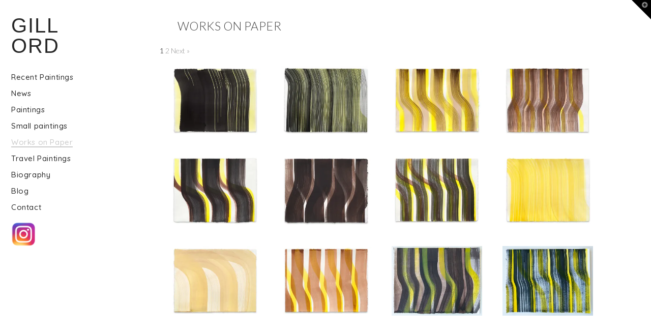

--- FILE ---
content_type: text/html; charset=UTF-8
request_url: http://www.gillord.co.uk/works-on-paper-3/
body_size: 9917
content:



<!DOCTYPE html>

<html class="no-js" lang="en-US" prefix="og: http://ogp.me/ns#">

<head>
  
<meta charset="UTF-8">
<meta name="viewport" content="width=device-width, initial-scale=1.0">
<title>Works on Paper</title>
<link rel="pingback" href="http://www.gillord.co.uk/xmlrpc.php">
<!-- This site is optimized with the Yoast SEO plugin v10.1.3 - https://yoast.com/wordpress/plugins/seo/ -->
<meta name="description" content="Works on paper often made with Ink are very much a part of Gill Ords process and essential to her practice when travelling."/>
<link rel="canonical" href="http://www.gillord.co.uk/works-on-paper-3/" />
<meta property="og:locale" content="en_US" />
<meta property="og:type" content="article" />
<meta property="og:title" content="Works on Paper" />
<meta property="og:description" content="Works on paper often made with Ink are very much a part of Gill Ords process and essential to her practice when travelling." />
<meta property="og:url" content="http://www.gillord.co.uk/works-on-paper-3/" />
<meta property="og:site_name" content="GILL ORD" />
<meta property="article:publisher" content="https://www.facebook.com/gill.ord.9" />
<script type='application/ld+json'>{"@context":"https://schema.org","@type":"Person","url":"http://www.gillord.co.uk/","sameAs":["https://www.facebook.com/gill.ord.9","https://www.instagram.com/gillordart/"],"@id":"#person","name":"Gill Ord"}</script>
<script type='application/ld+json'>{"@context":"https://schema.org","@type":"BreadcrumbList","itemListElement":[{"@type":"ListItem","position":1,"item":{"@id":"http://www.gillord.co.uk/","name":"Home"}},{"@type":"ListItem","position":2,"item":{"@id":"http://www.gillord.co.uk/works-on-paper-3/","name":"Works on Paper"}}]}</script>
<!-- / Yoast SEO plugin. -->

<link rel='dns-prefetch' href='//s0.wp.com' />
<link rel='dns-prefetch' href='//s.w.org' />
<link rel="alternate" type="application/rss+xml" title="GILL ORD &raquo; Feed" href="http://www.gillord.co.uk/feed/" />
<link rel="alternate" type="application/rss+xml" title="GILL ORD &raquo; Comments Feed" href="http://www.gillord.co.uk/comments/feed/" />
		<script type="text/javascript">
			window._wpemojiSettings = {"baseUrl":"https:\/\/s.w.org\/images\/core\/emoji\/11\/72x72\/","ext":".png","svgUrl":"https:\/\/s.w.org\/images\/core\/emoji\/11\/svg\/","svgExt":".svg","source":{"concatemoji":"http:\/\/www.gillord.co.uk\/wp-includes\/js\/wp-emoji-release.min.js?ver=5.0.24"}};
			!function(e,a,t){var n,r,o,i=a.createElement("canvas"),p=i.getContext&&i.getContext("2d");function s(e,t){var a=String.fromCharCode;p.clearRect(0,0,i.width,i.height),p.fillText(a.apply(this,e),0,0);e=i.toDataURL();return p.clearRect(0,0,i.width,i.height),p.fillText(a.apply(this,t),0,0),e===i.toDataURL()}function c(e){var t=a.createElement("script");t.src=e,t.defer=t.type="text/javascript",a.getElementsByTagName("head")[0].appendChild(t)}for(o=Array("flag","emoji"),t.supports={everything:!0,everythingExceptFlag:!0},r=0;r<o.length;r++)t.supports[o[r]]=function(e){if(!p||!p.fillText)return!1;switch(p.textBaseline="top",p.font="600 32px Arial",e){case"flag":return s([55356,56826,55356,56819],[55356,56826,8203,55356,56819])?!1:!s([55356,57332,56128,56423,56128,56418,56128,56421,56128,56430,56128,56423,56128,56447],[55356,57332,8203,56128,56423,8203,56128,56418,8203,56128,56421,8203,56128,56430,8203,56128,56423,8203,56128,56447]);case"emoji":return!s([55358,56760,9792,65039],[55358,56760,8203,9792,65039])}return!1}(o[r]),t.supports.everything=t.supports.everything&&t.supports[o[r]],"flag"!==o[r]&&(t.supports.everythingExceptFlag=t.supports.everythingExceptFlag&&t.supports[o[r]]);t.supports.everythingExceptFlag=t.supports.everythingExceptFlag&&!t.supports.flag,t.DOMReady=!1,t.readyCallback=function(){t.DOMReady=!0},t.supports.everything||(n=function(){t.readyCallback()},a.addEventListener?(a.addEventListener("DOMContentLoaded",n,!1),e.addEventListener("load",n,!1)):(e.attachEvent("onload",n),a.attachEvent("onreadystatechange",function(){"complete"===a.readyState&&t.readyCallback()})),(n=t.source||{}).concatemoji?c(n.concatemoji):n.wpemoji&&n.twemoji&&(c(n.twemoji),c(n.wpemoji)))}(window,document,window._wpemojiSettings);
		</script>
		<style type="text/css">
img.wp-smiley,
img.emoji {
	display: inline !important;
	border: none !important;
	box-shadow: none !important;
	height: 1em !important;
	width: 1em !important;
	margin: 0 .07em !important;
	vertical-align: -0.1em !important;
	background: none !important;
	padding: 0 !important;
}
</style>
<link rel='stylesheet' id='wp-block-library-css'  href='https://c0.wp.com/c/5.0.24/wp-includes/css/dist/block-library/style.min.css' type='text/css' media='all' />
<link rel='stylesheet' id='wp-block-library-theme-css'  href='https://c0.wp.com/c/5.0.24/wp-includes/css/dist/block-library/theme.min.css' type='text/css' media='all' />
<link rel='stylesheet' id='menu-image-css'  href='http://www.gillord.co.uk/wp-content/plugins/menu-image/includes/css/menu-image.css?ver=2.9.6' type='text/css' media='all' />
<link rel='stylesheet' id='responsive-lightbox-magnific-css'  href='http://www.gillord.co.uk/wp-content/plugins/responsive-lightbox/assets/magnific/magnific-popup.min.css?ver=2.2.3' type='text/css' media='all' />
<link rel='stylesheet' id='rs-plugin-settings-css'  href='http://www.gillord.co.uk/wp-content/plugins/revslider/public/assets/css/rs6.css?ver=6.2.23' type='text/css' media='all' />
<style id='rs-plugin-settings-inline-css' type='text/css'>
.tp-caption a{color:#ff7302;text-shadow:none;-webkit-transition:all 0.2s ease-out;-moz-transition:all 0.2s ease-out;-o-transition:all 0.2s ease-out;-ms-transition:all 0.2s ease-out}.tp-caption a:hover{color:#ffa902}
</style>
<link rel='stylesheet' id='simplelightbox-0-css'  href='http://www.gillord.co.uk/wp-content/plugins/nextgen-gallery/products/photocrati_nextgen/modules/lightbox/static/simplelightbox/simplelightbox.min.css?ver=3.1.6' type='text/css' media='all' />
<link rel='stylesheet' id='x-stack-css'  href='http://www.gillord.co.uk/wp-content/themes/x/framework/dist/css/site/stacks/renew.css?ver=6.4.6' type='text/css' media='all' />
<link rel='stylesheet' id='x-cranium-migration-css'  href='http://www.gillord.co.uk/wp-content/themes/x/framework/legacy/cranium/dist/css/site/renew.css?ver=6.4.6' type='text/css' media='all' />
<link rel='stylesheet' id='jetpack_css-css'  href='https://c0.wp.com/p/jetpack/7.2.5/css/jetpack.css' type='text/css' media='all' />
<script type='text/javascript' src='https://c0.wp.com/c/5.0.24/wp-includes/js/jquery/jquery.js'></script>
<script type='text/javascript' src='https://c0.wp.com/c/5.0.24/wp-includes/js/jquery/jquery-migrate.min.js'></script>
<script type='text/javascript' src='http://www.gillord.co.uk/wp-content/plugins/responsive-lightbox/assets/magnific/jquery.magnific-popup.min.js?ver=2.2.3'></script>
<script type='text/javascript' src='http://www.gillord.co.uk/wp-content/plugins/responsive-lightbox/assets/infinitescroll/infinite-scroll.pkgd.min.js?ver=5.0.24'></script>
<script type='text/javascript'>
/* <![CDATA[ */
var rlArgs = {"script":"magnific","selector":"lightbox","customEvents":"","activeGalleries":"1","disableOn":"0","midClick":"","preloader":"1","closeOnContentClick":"","closeOnBgClick":"1","closeBtnInside":"","showCloseBtn":"1","enableEscapeKey":"1","alignTop":"","fixedContentPos":"auto","fixedBgPos":"auto","autoFocusLast":"1","woocommerce_gallery":"0","ajaxurl":"http:\/\/www.gillord.co.uk\/wp-admin\/admin-ajax.php","nonce":"0dd0e460fd"};
/* ]]> */
</script>
<script type='text/javascript' src='http://www.gillord.co.uk/wp-content/plugins/responsive-lightbox/js/front.js?ver=2.2.3'></script>
<script type='text/javascript' src='http://www.gillord.co.uk/wp-content/plugins/revslider/public/assets/js/rbtools.min.js?ver=6.2.23'></script>
<script type='text/javascript' src='http://www.gillord.co.uk/wp-content/plugins/revslider/public/assets/js/rs6.min.js?ver=6.2.23'></script>
<script type='text/javascript'>
/* <![CDATA[ */
var photocrati_ajax = {"url":"http:\/\/www.gillord.co.uk\/?photocrati_ajax=1","wp_home_url":"http:\/\/www.gillord.co.uk","wp_site_url":"http:\/\/www.gillord.co.uk","wp_root_url":"http:\/\/www.gillord.co.uk","wp_plugins_url":"http:\/\/www.gillord.co.uk\/wp-content\/plugins","wp_content_url":"http:\/\/www.gillord.co.uk\/wp-content","wp_includes_url":"http:\/\/www.gillord.co.uk\/wp-includes\/","ngg_param_slug":"nggallery"};
/* ]]> */
</script>
<script type='text/javascript' src='http://www.gillord.co.uk/wp-content/plugins/nextgen-gallery/products/photocrati_nextgen/modules/ajax/static/ajax.min.js?ver=3.1.6'></script>
<link rel='https://api.w.org/' href='http://www.gillord.co.uk/wp-json/' />
<link rel='shortlink' href='https://wp.me/PaGCgD-1x' />
<link rel="alternate" type="application/json+oembed" href="http://www.gillord.co.uk/wp-json/oembed/1.0/embed?url=http%3A%2F%2Fwww.gillord.co.uk%2Fworks-on-paper-3%2F" />
<link rel="alternate" type="text/xml+oembed" href="http://www.gillord.co.uk/wp-json/oembed/1.0/embed?url=http%3A%2F%2Fwww.gillord.co.uk%2Fworks-on-paper-3%2F&#038;format=xml" />
<!-- <meta name="NextGEN" version="3.1.6" /> -->
	<style>

		/* write your CSS code here */
	

	</style>
	<script>

		/* write your JavaScript code here */

	</script>

<link rel='dns-prefetch' href='//v0.wordpress.com'/>
<link rel='dns-prefetch' href='//i0.wp.com'/>
<link rel='dns-prefetch' href='//i1.wp.com'/>
<link rel='dns-prefetch' href='//i2.wp.com'/>
<link rel='dns-prefetch' href='//c0.wp.com'/>
<style type='text/css'>img#wpstats{display:none}</style><meta name="generator" content="Powered by Slider Revolution 6.2.23 - responsive, Mobile-Friendly Slider Plugin for WordPress with comfortable drag and drop interface." />
<script type="text/javascript">function setREVStartSize(e){
			//window.requestAnimationFrame(function() {				 
				window.RSIW = window.RSIW===undefined ? window.innerWidth : window.RSIW;	
				window.RSIH = window.RSIH===undefined ? window.innerHeight : window.RSIH;	
				try {								
					var pw = document.getElementById(e.c).parentNode.offsetWidth,
						newh;
					pw = pw===0 || isNaN(pw) ? window.RSIW : pw;
					e.tabw = e.tabw===undefined ? 0 : parseInt(e.tabw);
					e.thumbw = e.thumbw===undefined ? 0 : parseInt(e.thumbw);
					e.tabh = e.tabh===undefined ? 0 : parseInt(e.tabh);
					e.thumbh = e.thumbh===undefined ? 0 : parseInt(e.thumbh);
					e.tabhide = e.tabhide===undefined ? 0 : parseInt(e.tabhide);
					e.thumbhide = e.thumbhide===undefined ? 0 : parseInt(e.thumbhide);
					e.mh = e.mh===undefined || e.mh=="" || e.mh==="auto" ? 0 : parseInt(e.mh,0);		
					if(e.layout==="fullscreen" || e.l==="fullscreen") 						
						newh = Math.max(e.mh,window.RSIH);					
					else{					
						e.gw = Array.isArray(e.gw) ? e.gw : [e.gw];
						for (var i in e.rl) if (e.gw[i]===undefined || e.gw[i]===0) e.gw[i] = e.gw[i-1];					
						e.gh = e.el===undefined || e.el==="" || (Array.isArray(e.el) && e.el.length==0)? e.gh : e.el;
						e.gh = Array.isArray(e.gh) ? e.gh : [e.gh];
						for (var i in e.rl) if (e.gh[i]===undefined || e.gh[i]===0) e.gh[i] = e.gh[i-1];
											
						var nl = new Array(e.rl.length),
							ix = 0,						
							sl;					
						e.tabw = e.tabhide>=pw ? 0 : e.tabw;
						e.thumbw = e.thumbhide>=pw ? 0 : e.thumbw;
						e.tabh = e.tabhide>=pw ? 0 : e.tabh;
						e.thumbh = e.thumbhide>=pw ? 0 : e.thumbh;					
						for (var i in e.rl) nl[i] = e.rl[i]<window.RSIW ? 0 : e.rl[i];
						sl = nl[0];									
						for (var i in nl) if (sl>nl[i] && nl[i]>0) { sl = nl[i]; ix=i;}															
						var m = pw>(e.gw[ix]+e.tabw+e.thumbw) ? 1 : (pw-(e.tabw+e.thumbw)) / (e.gw[ix]);					
						newh =  (e.gh[ix] * m) + (e.tabh + e.thumbh);
					}				
					if(window.rs_init_css===undefined) window.rs_init_css = document.head.appendChild(document.createElement("style"));					
					document.getElementById(e.c).height = newh+"px";
					window.rs_init_css.innerHTML += "#"+e.c+"_wrapper { height: "+newh+"px }";				
				} catch(e){
					console.log("Failure at Presize of Slider:" + e)
				}					   
			//});
		  };</script>
			<style type="text/css" id="wp-custom-css">
				.instagram {
background-image: url(http://www.gillord.co.uk/wp-content/uploads/2019/02/instagram_logo-e1549136375359.png);
background-repeat: no-repeat;
background-position: left;
padding-left: 5px;
padding-top:50px;
margin-left:15px;}

.x-navbar .desktop .x-nav>li>a
{line-height:0.5;}

.woocommerce li.product .entry-header .button {display:none;}

/*border around woocommerce thumbnails*/
.entry-featured {border:none;}

/*thumbnail of gallery images titles*/

.rl-gallery .rl-gallery-link .rl-gallery-caption {position: absolute !important;
clear:both;

text-align: center !important;}

.mfp-bg {background: #ffffff ;
opacity: 1;}

.mfp-close {color: #666666;}

.mfp-title {color:#666666;}

/* contact form button*/

.wpcf7-form-control.wpcf7-submit {background-color:#cccccc;
border-color:#cccccc;
box-shadow:none;}

/* close lightbox */
.mfp-close {font-size: 40px;}
			</style>
		<style id="x-generated-css">a,h1 a:hover,h2 a:hover,h3 a:hover,h4 a:hover,h5 a:hover,h6 a:hover,.x-comment-time:hover,#reply-title small a,.comment-reply-link:hover,.x-comment-author a:hover,.x-recent-posts a:hover .h-recent-posts{color:rgb(148,147,147);}a:hover,#reply-title small a:hover{color:rgb(210,210,210);}.entry-title:before{color:#dddddd;}a.x-img-thumbnail:hover,li.bypostauthor > article.comment{border-color:rgb(148,147,147);}.flex-direction-nav a,.flex-control-nav a:hover,.flex-control-nav a.flex-active,.x-dropcap,.x-skill-bar .bar,.x-pricing-column.featured h2,.h-comments-title small,.x-pagination a:hover,.x-entry-share .x-share:hover,.entry-thumb,.widget_tag_cloud .tagcloud a:hover,.widget_product_tag_cloud .tagcloud a:hover,.x-highlight,.x-recent-posts .x-recent-posts-img:after,.x-portfolio-filters{background-color:rgb(148,147,147);}.x-portfolio-filters:hover{background-color:rgb(210,210,210);}.x-main{width:68.79803%;}.x-sidebar{width:24.79803%;}.h-landmark{font-weight:300;}.x-comment-author a{color:rgb(68,68,68);}.x-comment-author a,.comment-form-author label,.comment-form-email label,.comment-form-url label,.comment-form-rating label,.comment-form-comment label,.widget_calendar #wp-calendar caption,.widget_calendar #wp-calendar th,.x-accordion-heading .x-accordion-toggle,.x-nav-tabs > li > a:hover,.x-nav-tabs > .active > a,.x-nav-tabs > .active > a:hover{color:#272727;}.widget_calendar #wp-calendar th{border-bottom-color:#272727;}.x-pagination span.current,.x-portfolio-filters-menu,.widget_tag_cloud .tagcloud a,.h-feature-headline span i,.widget_price_filter .ui-slider .ui-slider-handle{background-color:#272727;}@media (max-width:979px){}html{font-size:14px;}@media (min-width:480px){html{font-size:14px;}}@media (min-width:767px){html{font-size:14px;}}@media (min-width:979px){html{font-size:14px;}}@media (min-width:1200px){html{font-size:14px;}}body{font-style:normal;font-weight:300;color:rgb(68,68,68);background-color:#f3f3f3;}.w-b{font-weight:300 !important;}h1,h2,h3,h4,h5,h6,.h1,.h2,.h3,.h4,.h5,.h6{font-family:"Quicksand",sans-serif;font-style:normal;font-weight:400;text-transform:uppercase;}h1,.h1{letter-spacing:-0.035em;}h2,.h2{letter-spacing:-0.035em;}h3,.h3{letter-spacing:-0.035em;}h4,.h4{letter-spacing:-0.035em;}h5,.h5{letter-spacing:-0.035em;}h6,.h6{letter-spacing:-0.035em;}.w-h{font-weight:400 !important;}.x-container.width{width:87%;}.x-container.max{max-width:1080px;}.x-main.full{float:none;display:block;width:auto;}@media (max-width:979px){.x-main.full,.x-main.left,.x-main.right,.x-sidebar.left,.x-sidebar.right{float:none;display:block;width:auto !important;}}.entry-header,.entry-content{font-size:1rem;}body,input,button,select,textarea{font-family:"Lato",sans-serif;}h1,h2,h3,h4,h5,h6,.h1,.h2,.h3,.h4,.h5,.h6,h1 a,h2 a,h3 a,h4 a,h5 a,h6 a,.h1 a,.h2 a,.h3 a,.h4 a,.h5 a,.h6 a,blockquote{color:#272727;}.cfc-h-tx{color:#272727 !important;}.cfc-h-bd{border-color:#272727 !important;}.cfc-h-bg{background-color:#272727 !important;}.cfc-b-tx{color:rgb(68,68,68) !important;}.cfc-b-bd{border-color:rgb(68,68,68) !important;}.cfc-b-bg{background-color:rgb(68,68,68) !important;}.x-btn,.button,[type="submit"]{color:#ffffff;border-color:rgb(33,33,33);background-color:rgb(150,148,148);text-shadow:0 0.075em 0.075em rgba(0,0,0,0.5);border-radius:0.25em;}.x-btn:hover,.button:hover,[type="submit"]:hover{color:rgb(184,183,183);border-color:rgb(0,0,0);background-color:rgb(68,67,67);text-shadow:0 0.075em 0.075em rgba(0,0,0,0.5);}.x-btn.x-btn-real,.x-btn.x-btn-real:hover{margin-bottom:0.25em;text-shadow:0 0.075em 0.075em rgba(0,0,0,0.65);}.x-btn.x-btn-real{box-shadow:0 0.25em 0 0 #a71000,0 4px 9px rgba(0,0,0,0.75);}.x-btn.x-btn-real:hover{box-shadow:0 0.25em 0 0 #a71000,0 4px 9px rgba(0,0,0,0.75);}.x-btn.x-btn-flat,.x-btn.x-btn-flat:hover{margin-bottom:0;text-shadow:0 0.075em 0.075em rgba(0,0,0,0.65);box-shadow:none;}.x-btn.x-btn-transparent,.x-btn.x-btn-transparent:hover{margin-bottom:0;border-width:3px;text-shadow:none;text-transform:uppercase;background-color:transparent;box-shadow:none;}.x-topbar .p-info,.x-topbar .p-info a,.x-topbar .x-social-global a{color:rgb(186,186,186);}.x-topbar .p-info a:hover{color:rgb(107,107,107);}.x-topbar{background-color:rgb(255,255,255);}.x-navbar .desktop .x-nav > li:before{padding-top:37px;}.x-navbar .desktop .x-nav > li > a,.x-navbar .desktop .sub-menu li > a,.x-navbar .mobile .x-nav li a{color:rgb(42,42,42);}.x-navbar .desktop .x-nav > li > a:hover,.x-navbar .desktop .x-nav > .x-active > a,.x-navbar .desktop .x-nav > .current-menu-item > a,.x-navbar .desktop .sub-menu li > a:hover,.x-navbar .desktop .sub-menu li.x-active > a,.x-navbar .desktop .sub-menu li.current-menu-item > a,.x-navbar .desktop .x-nav .x-megamenu > .sub-menu > li > a,.x-navbar .mobile .x-nav li > a:hover,.x-navbar .mobile .x-nav li.x-active > a,.x-navbar .mobile .x-nav li.current-menu-item > a{color:rgb(203,203,203);}.x-btn-navbar,.x-btn-navbar:hover{color:#ffffff;}.x-navbar .desktop .sub-menu li:before,.x-navbar .desktop .sub-menu li:after{background-color:rgb(42,42,42);}.x-navbar,.x-navbar .sub-menu{background-color:rgb(255,255,255) !important;}.x-btn-navbar,.x-btn-navbar.collapsed:hover{background-color:rgb(0,0,0);}.x-btn-navbar.collapsed{background-color:rgb(157,157,157);}.x-navbar .desktop .x-nav > li > a:hover > span,.x-navbar .desktop .x-nav > li.x-active > a > span,.x-navbar .desktop .x-nav > li.current-menu-item > a > span{box-shadow:0 2px 0 0 rgb(203,203,203);}.x-navbar .desktop .x-nav > li > a{padding-top:10px;padding-bottom:10px;padding-left:10%;padding-right:10%;}.desktop .x-megamenu > .sub-menu{width:659px}.x-widgetbar{left:220px;}.x-navbar .desktop .x-nav > li ul{top:100px;}.x-colophon.bottom{background-color:rgb(255,255,255);}.x-colophon.bottom,.x-colophon.bottom a,.x-colophon.bottom .x-social-global a{color:rgb(183,183,183);}body.x-navbar-fixed-left-active{padding-left:220px;}.x-btn-widgetbar{border-top-color:#000000;border-right-color:#000000;}.x-btn-widgetbar:hover{border-top-color:#444444;border-right-color:#444444;}.x-navbar{width:220px;}.x-navbar-inner{min-height:100px;}.x-brand{margin-top:30px;font-family:"Gill Sans","Gill Sans MT",Calibri,sans-serif;font-size:40px;font-style:normal;font-weight:400;letter-spacing:0.05em;color:#272727;}.x-brand:hover,.x-brand:focus{color:#272727;}.x-navbar .x-nav-wrap .x-nav > li > a{font-family:"Quicksand",sans-serif;font-style:normal;font-weight:500;letter-spacing:0.04em;}.x-navbar .desktop .x-nav > li > a{font-size:15px;}.x-navbar .desktop .x-nav > li > a > span{margin-right:-0.04em;}.x-btn-navbar{margin-top:20px;}.x-btn-navbar,.x-btn-navbar.collapsed{font-size:24px;}@media (max-width:979px){body.x-navbar-fixed-left-active,body.x-navbar-fixed-right-active{padding:0;}.x-navbar{width:auto;}.x-navbar .x-navbar-inner > .x-container.width{width:87%;}.x-brand{margin-top:22px;}.x-widgetbar{left:0;right:0;}}.x-colophon.bottom{background-color:rgb(255,255,255);}.x-colophon.bottom,.x-colophon.bottom a,.x-colophon.bottom .x-social-global a{color:rgb(183,183,183);}.e95-3.x-column {background-color:transparent;z-index:1;}.e95-7.x-column {background-color:transparent;z-index:1;}.e95-4.x-text {margin:-2.5em 0em -2.5em 0em;padding:0em;font-size:1em;background-color:transparent;}.e95-4.x-text .x-text-content-text-primary {margin:0 calc(0.02em * -1) 0 0;font-family:inherit;font-size:1.65em;font-style:normal;font-weight:500;line-height:1.4;letter-spacing:0.02em;text-transform:none;color:rgba(0,0,0,0.75);}.e95-2.x-container {margin:0em auto 0em auto;background-color:transparent;z-index:1;}.e95-6.x-container {margin:0em auto 0em auto;background-color:transparent;z-index:1;}.e95-1.x-section {margin:-1em 0em -2.5em 0em;padding:45px 0px 45px 0px;background-color:transparent;z-index:1;}.e95-5.x-section {margin:0em;padding:45px 0px 45px 0px;background-color:transparent;z-index:1;}.e95-8.x-text {margin:-2.5em -2.5em -2.43em -2.5em;padding:-0.15em -0.15em -0.15em -0.15em;font-family:inherit;font-size:1em;font-style:normal;font-weight:400;line-height:1.4;letter-spacing:0em;text-transform:none;color:rgba(0,0,0,1);background-color:transparent;}.e95-8.x-text > :first-child {margin-top:0;}.e95-8.x-text > :last-child {margin-bottom:0;}
</style>
<script type='text/javascript' src='http://www.gillord.co.uk/wp-content/plugins/wp-spamshield/js/jscripts.php'></script> 
<link rel="stylesheet" href="//fonts.googleapis.com/css?family=Lato:300,300i,700,700i|Quicksand:400,500&#038;subset=latin,latin-ext&#038;display=auto" type="text/css" media="all" data-x-google-fonts /></head>

<body class="page-template page-template-template-blank-1 page-template-template-blank-1-php page page-id-95 x-renew x-full-width-layout-active x-sidebar-content-active x-post-meta-disabled x-page-title-disabled x-child-theme-active x-navbar-fixed-left-active x-v6_4_6 cornerstone-v4_2_3">

  <div id="x-root" class="x-root">

    
    <div id="top" class="site">

    
  
  <header class="masthead masthead-inline" role="banner">
    
    

  <div class="x-navbar-wrap">
    <div class="x-navbar x-navbar-fixed-left">
      <div class="x-navbar-inner">
        <div class="x-container max width">
          
<a href="http://www.gillord.co.uk/" class="x-brand text">
  GILL ORD</a>
          
<a href="#" id="x-btn-navbar" class="x-btn-navbar collapsed" data-x-toggle="collapse-b" data-x-toggleable="x-nav-wrap-mobile" aria-expanded="false" aria-controls="x-nav-wrap-mobile" role="button">
  <i class="x-icon-bars" data-x-icon-s="&#xf0c9;"></i>
  <span class="visually-hidden">Navigation</span>
</a>

<nav class="x-nav-wrap desktop" role="navigation">
  <ul id="menu-navigation-top" class="x-nav"><li id="menu-item-495" class="menu-item menu-item-type-post_type menu-item-object-page menu-item-home menu-item-495"><a title="Paintings" href="http://www.gillord.co.uk/"><span>Recent Paintings</span></a></li>
<li id="menu-item-1194" class="menu-item menu-item-type-post_type menu-item-object-page menu-item-1194"><a href="http://www.gillord.co.uk/news/"><span>News</span></a></li>
<li id="menu-item-771" class="menu-item menu-item-type-post_type menu-item-object-page menu-item-771"><a href="http://www.gillord.co.uk/paintings/"><span>Paintings</span></a></li>
<li id="menu-item-1083" class="menu-item menu-item-type-post_type menu-item-object-page menu-item-1083"><a href="http://www.gillord.co.uk/small-paintings/"><span>Small paintings</span></a></li>
<li id="menu-item-476" class="menu-item menu-item-type-post_type menu-item-object-page current-menu-item page_item page-item-95 current_page_item menu-item-476"><a href="http://www.gillord.co.uk/works-on-paper-3/"><span>Works on Paper</span></a></li>
<li id="menu-item-876" class="menu-item menu-item-type-post_type menu-item-object-page menu-item-876"><a href="http://www.gillord.co.uk/travel-and-residencies/"><span>Travel Paintings</span></a></li>
<li id="menu-item-87" class="menu-item menu-item-type-post_type menu-item-object-page menu-item-87"><a href="http://www.gillord.co.uk/biography/"><span>Biography</span></a></li>
<li id="menu-item-1056" class="menu-item menu-item-type-post_type menu-item-object-page menu-item-1056"><a href="http://www.gillord.co.uk/blog/"><span>Blog</span></a></li>
<li id="menu-item-90" class="menu-item menu-item-type-post_type menu-item-object-page menu-item-90"><a href="http://www.gillord.co.uk/contact/"><span>Contact</span></a></li>
<li id="menu-item-1076" class="menu-item menu-item-type-custom menu-item-object-custom menu-item-1076"><a href="https://www.instagram.com/gillordart/" class="menu-image-title-hide menu-image-not-hovered"><span><span class="menu-image-title-hide menu-image-title">instagram</span><img width="48" height="48" src="http://www.gillord.co.uk/wp-content/uploads/2019/02/instagram_logo-e1553091344111.png" class="menu-image menu-image-title-hide" alt="instagram_logo" /></span></a></li>
</ul></nav>

<div id="x-nav-wrap-mobile" class="x-nav-wrap mobile x-collapsed" data-x-toggleable="x-nav-wrap-mobile" data-x-toggle-collapse="1" aria-hidden="true" aria-labelledby="x-btn-navbar">
  <ul id="menu-navigation-top-1" class="x-nav"><li class="menu-item menu-item-type-post_type menu-item-object-page menu-item-home menu-item-495"><a title="Paintings" href="http://www.gillord.co.uk/"><span>Recent Paintings</span></a></li>
<li class="menu-item menu-item-type-post_type menu-item-object-page menu-item-1194"><a href="http://www.gillord.co.uk/news/"><span>News</span></a></li>
<li class="menu-item menu-item-type-post_type menu-item-object-page menu-item-771"><a href="http://www.gillord.co.uk/paintings/"><span>Paintings</span></a></li>
<li class="menu-item menu-item-type-post_type menu-item-object-page menu-item-1083"><a href="http://www.gillord.co.uk/small-paintings/"><span>Small paintings</span></a></li>
<li class="menu-item menu-item-type-post_type menu-item-object-page current-menu-item page_item page-item-95 current_page_item menu-item-476"><a href="http://www.gillord.co.uk/works-on-paper-3/"><span>Works on Paper</span></a></li>
<li class="menu-item menu-item-type-post_type menu-item-object-page menu-item-876"><a href="http://www.gillord.co.uk/travel-and-residencies/"><span>Travel Paintings</span></a></li>
<li class="menu-item menu-item-type-post_type menu-item-object-page menu-item-87"><a href="http://www.gillord.co.uk/biography/"><span>Biography</span></a></li>
<li class="menu-item menu-item-type-post_type menu-item-object-page menu-item-1056"><a href="http://www.gillord.co.uk/blog/"><span>Blog</span></a></li>
<li class="menu-item menu-item-type-post_type menu-item-object-page menu-item-90"><a href="http://www.gillord.co.uk/contact/"><span>Contact</span></a></li>
<li class="menu-item menu-item-type-custom menu-item-object-custom menu-item-1076"><a href="https://www.instagram.com/gillordart/" class="menu-image-title-hide menu-image-not-hovered"><span><span class="menu-image-title-hide menu-image-title">instagram</span><img width="48" height="48" src="http://www.gillord.co.uk/wp-content/uploads/2019/02/instagram_logo-e1553091344111.png" class="menu-image menu-image-title-hide" alt="instagram_logo" /></span></a></li>
</ul></div>

        </div>
      </div>
    </div>
  </div>

  </header>

    

  <div class="x-container max width offset">
    <div class="x-main full" role="main">

      
        <article id="post-95" class="post-95 page type-page status-publish hentry no-post-thumbnail">
          

<div class="entry-content content">


  <div id="cs-content" class="cs-content" >
<div class="e95-1 x-section" >
      
<div class="e95-2 x-container max width" >
    
<div class="e95-3 x-column x-sm x-1-1" >
    
<div class="e95-4 x-text x-text-headline" >
  <div class="x-text-content"><div class="x-text-content-text"><h1 class="x-text-content-text-primary"><p>WORKS ON PAPER</p></h1></div></div></div>
</div>
</div>
  </div>

<div class="e95-5 x-section" >
      
<div class="e95-6 x-container max width" >
    
<div class="e95-7 x-column x-sm x-1-1" data-fade="1" data-x-element="column" data-x-params="{&quot;fade&quot;:true}" style="opacity: 0; transform: translate(63px, 0); transition-duration: 1.5s;" >
    
<div class="e95-8 x-text" >
  <div class="rl-gallery-container rl-loading rl-pagination-paged" id="rl-gallery-container-1" data-gallery_id="844"> <div class="rl-pagination rl-pagination-top"><span aria-current='page' class='page-numbers current'>1</span> <a class='page-numbers' href='http://www.gillord.co.uk/works-on-paper-3?rl_gallery_no=1&#038;rl_page=2'>2</a> <a class="next page-numbers" href="http://www.gillord.co.uk/works-on-paper-3?rl_gallery_no=1&#038;rl_page=2">Next &raquo;</a></div> <div class="rl-gallery rl-basicgrid-gallery rl-hover-effect-2" id="rl-gallery-1" data-gallery_no="1"> <div class="rl-gallery-item"><a href="https://i0.wp.com/www.gillord.co.uk/wp-content/uploads/2019/03/2019_03_16-01.jpg?fit=836%2C646" title="Series 1. No. 003." data-rl_title="Series 1. No. 003." class="rl-gallery-link" data-rl_caption="Ink on watercolour paper. 2019" data-rel="lightbox-gallery-1" data-magnific_type="gallery"><img src="https://i0.wp.com/www.gillord.co.uk/wp-content/uploads/2019/03/2019_03_16-01.jpg?fit=300%2C232" width="300" height="232" /><span class="rl-gallery-caption"><span class="rl-gallery-item-title">Series 1. No. 003.</span><span class="rl-gallery-item-caption">Ink on watercolour paper. 2019</span></span></a></div><div class="rl-gallery-item"><a href="https://i1.wp.com/www.gillord.co.uk/wp-content/uploads/2019/03/2019_03_16-02.jpg?fit=836%2C646" title="series7, No. 003" data-rl_title="series7, No. 003" class="rl-gallery-link" data-rl_caption="Ink on watercolour paper, 2019" data-rel="lightbox-gallery-1" data-magnific_type="gallery"><img src="https://i1.wp.com/www.gillord.co.uk/wp-content/uploads/2019/03/2019_03_16-02.jpg?fit=300%2C232" width="300" height="232" /><span class="rl-gallery-caption"><span class="rl-gallery-item-title">series7, No. 003</span><span class="rl-gallery-item-caption">Ink on watercolour paper, 2019</span></span></a></div><div class="rl-gallery-item"><a href="https://i0.wp.com/www.gillord.co.uk/wp-content/uploads/2019/03/2019_03_16-03.jpg?fit=836%2C640" title="Series 8, No. 006" data-rl_title="Series 8, No. 006" class="rl-gallery-link" data-rl_caption="Ink on watercolour paper, 2019" data-rel="lightbox-gallery-1" data-magnific_type="gallery"><img src="https://i0.wp.com/www.gillord.co.uk/wp-content/uploads/2019/03/2019_03_16-03.jpg?fit=300%2C230" width="300" height="230" /><span class="rl-gallery-caption"><span class="rl-gallery-item-title">Series 8, No. 006</span><span class="rl-gallery-item-caption">Ink on watercolour paper, 2019</span></span></a></div><div class="rl-gallery-item"><a href="https://i2.wp.com/www.gillord.co.uk/wp-content/uploads/2019/03/2019_03_16-04.jpg?fit=836%2C643" title="Series 8, No. 002" data-rl_title="Series 8, No. 002" class="rl-gallery-link" data-rl_caption="Ink on watercolour paper" data-rel="lightbox-gallery-1" data-magnific_type="gallery"><img src="https://i2.wp.com/www.gillord.co.uk/wp-content/uploads/2019/03/2019_03_16-04.jpg?fit=300%2C231" width="300" height="231" /><span class="rl-gallery-caption"><span class="rl-gallery-item-title">Series 8, No. 002</span><span class="rl-gallery-item-caption">Ink on watercolour paper</span></span></a></div><div class="rl-gallery-item"><a href="https://i1.wp.com/www.gillord.co.uk/wp-content/uploads/2019/03/2019_03_16-05.jpg?fit=836%2C644" title="Series 4, No. 004" data-rl_title="Series 4, No. 004" class="rl-gallery-link" data-rl_caption="Ink on watercolour, 2019" data-rel="lightbox-gallery-1" data-magnific_type="gallery"><img src="https://i1.wp.com/www.gillord.co.uk/wp-content/uploads/2019/03/2019_03_16-05.jpg?fit=300%2C231" width="300" height="231" /><span class="rl-gallery-caption"><span class="rl-gallery-item-title">Series 4, No. 004</span><span class="rl-gallery-item-caption">Ink on watercolour, 2019</span></span></a></div><div class="rl-gallery-item"><a href="https://i0.wp.com/www.gillord.co.uk/wp-content/uploads/2019/03/2019_03_16-06.jpg?fit=836%2C645" title="Series 1, No. 007" data-rl_title="Series 1, No. 007" class="rl-gallery-link" data-rl_caption="Ink on watercolour paper, 2019" data-rel="lightbox-gallery-1" data-magnific_type="gallery"><img src="https://i0.wp.com/www.gillord.co.uk/wp-content/uploads/2019/03/2019_03_16-06.jpg?fit=300%2C231" width="300" height="231" /><span class="rl-gallery-caption"><span class="rl-gallery-item-title">Series 1, No. 007</span><span class="rl-gallery-item-caption">Ink on watercolour paper, 2019</span></span></a></div><div class="rl-gallery-item"><a href="https://i0.wp.com/www.gillord.co.uk/wp-content/uploads/2019/03/2019_03_16-07.jpg?fit=836%2C638" title="Series 4, No. 004" data-rl_title="Series 4, No. 004" class="rl-gallery-link" data-rl_caption="Ink on watercolour paper, 2019" data-rel="lightbox-gallery-1" data-magnific_type="gallery"><img src="https://i0.wp.com/www.gillord.co.uk/wp-content/uploads/2019/03/2019_03_16-07.jpg?fit=300%2C229" width="300" height="229" /><span class="rl-gallery-caption"><span class="rl-gallery-item-title">Series 4, No. 004</span><span class="rl-gallery-item-caption">Ink on watercolour paper, 2019</span></span></a></div><div class="rl-gallery-item"><a href="https://i2.wp.com/www.gillord.co.uk/wp-content/uploads/2019/03/2019_03_16-08.jpg?fit=836%2C638" title="Series 2, no. 006" data-rl_title="Series 2, no. 006" class="rl-gallery-link" data-rl_caption="Ink on watercolour paper, 2019" data-rel="lightbox-gallery-1" data-magnific_type="gallery"><img src="https://i2.wp.com/www.gillord.co.uk/wp-content/uploads/2019/03/2019_03_16-08.jpg?fit=300%2C229" width="300" height="229" /><span class="rl-gallery-caption"><span class="rl-gallery-item-title">Series 2, no. 006</span><span class="rl-gallery-item-caption">Ink on watercolour paper, 2019</span></span></a></div><div class="rl-gallery-item"><a href="https://i2.wp.com/www.gillord.co.uk/wp-content/uploads/2019/03/2019_03_16-09.jpg?fit=836%2C640" title="Series 7, No. 001" data-rl_title="Series 7, No. 001" class="rl-gallery-link" data-rl_caption="Ink on watercolour paper, 2019" data-rel="lightbox-gallery-1" data-magnific_type="gallery"><img src="https://i2.wp.com/www.gillord.co.uk/wp-content/uploads/2019/03/2019_03_16-09.jpg?fit=300%2C230" width="300" height="230" /><span class="rl-gallery-caption"><span class="rl-gallery-item-title">Series 7, No. 001</span><span class="rl-gallery-item-caption">Ink on watercolour paper, 2019</span></span></a></div><div class="rl-gallery-item"><a href="https://i1.wp.com/www.gillord.co.uk/wp-content/uploads/2019/03/2019_03_16-10.jpg?fit=836%2C640" title="Series 8, No. 007" data-rl_title="Series 8, No. 007" class="rl-gallery-link" data-rl_caption="Ink on watercolour paper, 2019" data-rel="lightbox-gallery-1" data-magnific_type="gallery"><img src="https://i1.wp.com/www.gillord.co.uk/wp-content/uploads/2019/03/2019_03_16-10.jpg?fit=300%2C230" width="300" height="230" /><span class="rl-gallery-caption"><span class="rl-gallery-item-title">Series 8, No. 007</span><span class="rl-gallery-item-caption">Ink on watercolour paper, 2019</span></span></a></div><div class="rl-gallery-item"><a href="https://i0.wp.com/www.gillord.co.uk/wp-content/uploads/2019/03/series1_gillord_005.jpg?fit=836%2C647" title="Series 1. No. 005" data-rl_title="Series 1. No. 005" class="rl-gallery-link" data-rl_caption="Ink on Watercolour Paper" data-rel="lightbox-gallery-1" data-magnific_type="gallery"><img src="https://i0.wp.com/www.gillord.co.uk/wp-content/uploads/2019/03/series1_gillord_005.jpg?fit=300%2C232" width="300" height="232" /><span class="rl-gallery-caption"><span class="rl-gallery-item-title">Series 1. No. 005</span><span class="rl-gallery-item-caption">Ink on Watercolour Paper</span></span></a></div><div class="rl-gallery-item"><a href="https://i1.wp.com/www.gillord.co.uk/wp-content/uploads/2019/03/series4_gillord_001.jpg?fit=836%2C647" title="Series 4, No. 001" data-rl_title="Series 4, No. 001" class="rl-gallery-link" data-rl_caption="Ink on Watercolour Paper." data-rel="lightbox-gallery-1" data-magnific_type="gallery"><img src="https://i1.wp.com/www.gillord.co.uk/wp-content/uploads/2019/03/series4_gillord_001.jpg?fit=300%2C232" width="300" height="232" /><span class="rl-gallery-caption"><span class="rl-gallery-item-title">Series 4, No. 001</span><span class="rl-gallery-item-caption">Ink on Watercolour Paper.</span></span></a></div> </div> <div class="rl-gallery-description"></div> </div></div>
</div>
</div>
  </div>
</div>
  

</div>

        </article>

      
    </div>
  </div>



  

  
    <footer class="x-colophon bottom" role="contentinfo">
      <div class="x-container max width">

        
        
                  <div class="x-colophon-content">
            <p>ALL IMAGES © GILL ORD 2019. All rights reserved.</p>          </div>
        
      </div>
    </footer>

  

    
    </div> <!-- END .x-site -->

    
    <div id="x-widgetbar" class="x-widgetbar x-collapsed" data-x-toggleable="x-widgetbar" data-x-toggle-collapse="1" aria-hidden="true" aria-labelledby="x-btn-widgetbar">
      <div class="x-widgetbar-inner">
        <div class="x-container max width">

          <div class="x-column x-md x-1-1 last"></div>
        </div>
      </div>
    </div>

    <a href="#" id="x-btn-widgetbar" class="x-btn-widgetbar collapsed" data-x-toggle="collapse-b" data-x-toggleable="x-widgetbar" aria-expanded="false" aria-controls="x-widgetbar" role="button">
      <i class="x-icon-plus-circle" data-x-icon-s="&#xf055;"><span class="visually-hidden">Toggle the Widgetbar</span></i>
    </a>

    
  </div> <!-- END .x-root -->

<!-- ngg_resource_manager_marker -->			<script type="text/javascript">function showhide_toggle(e,t,r,g){var a=jQuery("#"+e+"-link-"+t),s=jQuery("a",a),i=jQuery("#"+e+"-content-"+t),l=jQuery("#"+e+"-toggle-"+t);a.toggleClass("sh-show sh-hide"),i.toggleClass("sh-show sh-hide").toggle(),"true"===s.attr("aria-expanded")?s.attr("aria-expanded","false"):s.attr("aria-expanded","true"),l.text()===r?(l.text(g),a.trigger("sh-link:more")):(l.text(r),a.trigger("sh-link:less")),a.trigger("sh-link:toggle")}</script>
	
<script type='text/javascript'>
/* <![CDATA[ */
r3f5x9JS=escape(document['referrer']);
hf4N='64f9b58e6c8684df9b35fdc8a7052846';
hf4V='a815874ad0275053f03d924062283b1e';
jQuery(document).ready(function($){var e="#commentform, .comment-respond form, .comment-form, #lostpasswordform, #registerform, #loginform, #login_form, #wpss_contact_form, .wpcf7-form";$(e).submit(function(){$("<input>").attr("type","hidden").attr("name","r3f5x9JS").attr("value",r3f5x9JS).appendTo(e);$("<input>").attr("type","hidden").attr("name",hf4N).attr("value",hf4V).appendTo(e);return true;});$("#comment").attr({minlength:"15",maxlength:"15360"})});
/* ]]> */
</script> 
	<div style="display:none">
	</div>
<link rel='stylesheet' id='responsive-lightbox-gallery-css'  href='http://www.gillord.co.uk/wp-content/plugins/responsive-lightbox/css/gallery.css?ver=2.2.3' type='text/css' media='all' />
<style id='responsive-lightbox-gallery-inline-css' type='text/css'>

					.rl-gallery .rl-gallery-link {
						border: 0px solid #000000;
					}
					.rl-gallery .rl-gallery-link .rl-gallery-item-title {
						color: #0a0a0a;
					}
					.rl-gallery .rl-gallery-link .rl-gallery-item-caption {
						color: #707070;
					}
					.rl-gallery .rl-gallery-link .rl-gallery-caption,
					.rl-gallery .rl-gallery-link:after {
						background-color: rgba( 255, 255, 255, 0.8 );
					}
					[class^="rl-hover-icon-"] .rl-gallery-link:before,
					[class*=" rl-hover-icon-"] .rl-gallery-link:before {
						color: #0a0a0a;
						background-color: rgba( 255, 255, 255, 0.8 );
					}
				
</style>
<link rel='stylesheet' id='responsive-lightbox-basicgrid-gallery-css'  href='http://www.gillord.co.uk/wp-content/plugins/responsive-lightbox/css/gallery-basicgrid.css?ver=2.2.3' type='text/css' media='all' />
<style id='responsive-lightbox-basicgrid-gallery-inline-css' type='text/css'>

			#rl-gallery-container-1 .rl-basicgrid-gallery {
				padding: -40px;
			}
			#rl-gallery-container-1 .rl-basicgrid-gallery .rl-gallery-item {
				width: calc(25% - 40px);
				margin: 20px;
			}
			@media all and (min-width: 1200px) {
				#rl-gallery-container-1 .rl-basicgrid-gallery .rl-gallery-item {
					width: calc(25% - 40px);
				}
			}
			@media all and (min-width: 992px) and (max-width: 1200px) {
				#rl-gallery-container-1 .rl-basicgrid-gallery .rl-gallery-item {
					width: calc(33.333333333333% - 40px);
				}
			}
			@media all and (min-width: 768px) and (max-width: 992px) {
				#rl-gallery-container-1 .rl-basicgrid-gallery .rl-gallery-item {
					width: calc(50% - 40px);
				}
			}
			@media all and (max-width: 768px) {
				#rl-gallery-container-1 .rl-basicgrid-gallery .rl-gallery-item {
					width: calc(100% - 40px);
				}
			}
		
</style>
<script type='text/javascript' src='https://c0.wp.com/p/jetpack/7.2.5/_inc/build/photon/photon.min.js'></script>
<script type='text/javascript'>
/* <![CDATA[ */
var wpcf7 = {"apiSettings":{"root":"http:\/\/www.gillord.co.uk\/wp-json\/contact-form-7\/v1","namespace":"contact-form-7\/v1"}};
/* ]]> */
</script>
<script type='text/javascript' src='http://www.gillord.co.uk/wp-content/plugins/contact-form-7/includes/js/scripts.js?ver=5.1.1'></script>
<script type='text/javascript' src='https://s0.wp.com/wp-content/js/devicepx-jetpack.js?ver=202603'></script>
<script type='text/javascript'>
/* <![CDATA[ */

var nextgen_lightbox_settings = {"static_path":"http:\/\/www.gillord.co.uk\/wp-content\/plugins\/nextgen-gallery\/products\/photocrati_nextgen\/modules\/lightbox\/static","context":"nextgen_and_wp_images"};
/* ]]> */
</script>
<script type='text/javascript' src='http://www.gillord.co.uk/wp-content/plugins/nextgen-gallery/products/photocrati_nextgen/modules/nextgen_gallery_display/static/common.min.js?ver=3.1.6'></script>
<script type='text/javascript' src='http://www.gillord.co.uk/wp-content/plugins/nextgen-gallery/products/photocrati_nextgen/modules/lightbox/static/lightbox_context.min.js?ver=3.1.6'></script>
<script type='text/javascript' src='http://www.gillord.co.uk/wp-content/plugins/nextgen-gallery/products/photocrati_nextgen/modules/lightbox/static/simplelightbox/simple-lightbox.min.js?ver=3.1.6'></script>
<script type='text/javascript' src='http://www.gillord.co.uk/wp-content/plugins/nextgen-gallery/products/photocrati_nextgen/modules/lightbox/static/simplelightbox/nextgen_simple_lightbox_init.min.js?ver=3.1.6'></script>
<script type='text/javascript' src='http://www.gillord.co.uk/wp-content/plugins/cornerstone/assets/dist/js/site/cs.0ce70e6.js'></script>
<script type='text/javascript' src='http://www.gillord.co.uk/wp-content/themes/x/framework/dist/js/site/x.js?ver=6.4.6'></script>
<script type='text/javascript' src='https://c0.wp.com/c/5.0.24/wp-includes/js/comment-reply.min.js'></script>
<script type='text/javascript' src='http://www.gillord.co.uk/wp-content/plugins/wp-spamshield/js/jscripts-ftr-min.js'></script>
<script type='text/javascript' src='https://c0.wp.com/c/5.0.24/wp-includes/js/wp-embed.min.js'></script>
<script type='text/javascript' src='https://stats.wp.com/e-202603.js' async='async' defer='defer'></script>
<script type='text/javascript'>
	_stq = window._stq || [];
	_stq.push([ 'view', {v:'ext',j:'1:7.2.5',blog:'157920239',post:'95',tz:'0',srv:'www.gillord.co.uk'} ]);
	_stq.push([ 'clickTrackerInit', '157920239', '95' ]);
</script>

</body>
</html>

--- FILE ---
content_type: application/javascript; charset=UTF-8
request_url: http://www.gillord.co.uk/wp-content/plugins/wp-spamshield/js/jscripts.php
body_size: 897
content:
function wpss_set_ckh(n,v,e,p,d,s){var t=new Date;t.setTime(t.getTime());if(e){e=e*1e3}var u=new Date(t.getTime()+e);document.cookie=n+'='+escape(v)+(e?';expires='+u.toGMTString()+';max-age='+e/1e3+';':'')+(p?';path='+p:'')+(d?';domain='+d:'')+(s?';secure':'')}function wpss_init_ckh(){wpss_set_ckh('ba6341f346469c7fad578247f497e76b','5e2de3f105da13b28ab1fd94d9a91453','14400','/','www.gillord.co.uk','');wpss_set_ckh('SJECT2601','CKON2601','3600','/','www.gillord.co.uk','');}wpss_init_ckh();jQuery(document).ready(function($){var h="form[method='post']";$(h).submit(function(){$('<input>').attr('type','hidden').attr('name','5ac3c8338d4f8c69e85ed61965154f54').attr('value','f66bb0c3f51aabe0d37f7f4a0dc7009f').appendTo(h);return true;})});
// Generated in: 0.000788 seconds
